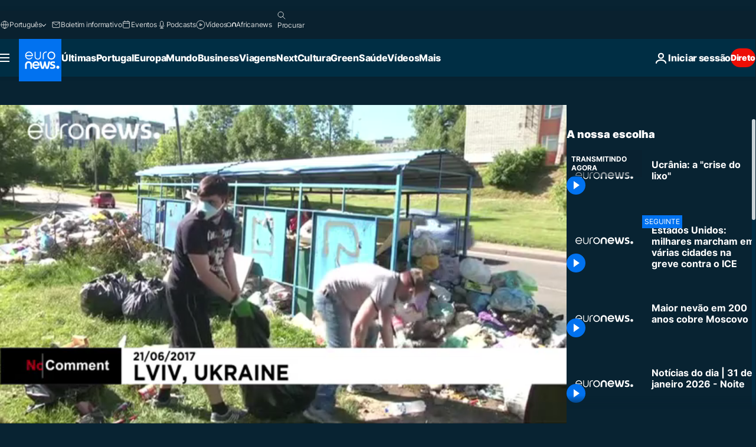

--- FILE ---
content_type: text/html; charset=UTF-8
request_url: https://pt.euronews.com/internal/video-details/374496/1
body_size: 1537
content:

<div class="b-videos-players__text o-section" id="js-replaceable-video-article-details" data-obfuscateLink="1">
    <div class="b-videos-players__headline">
          <a class="article-label" href="/nocomment" data-event="article-label">
        <span class="article-label__name">No Comment</span>
  </a>

      
<h1 class="c-article-title u-text-align--left u-padding-end-desktop-6 u-padding-1">
                                  Vídeo.
            
          Ucrânia: a &quot;crise do lixo&quot;
  </h1>

              <ul class="c-social-share c-social-share--video js-social-share-list ">
  <li class="c-social-share__item">
        <script>
      function fbLinkClick() {
        window.open('https://www.facebook.com/share.php?u=https%3A%2F%2Fpt.euronews.com%2Fvideo%2F2017%2F06%2F22%2Fucrania-a-crise-do-lixo%3Futm_source%3DFacebook%26utm_medium%3DSocial&amp;title=Ucr%C3%A2nia%3A%20a%20%22crise%20do%20lixo%22','Ucr%C3%A2nia%3A%20a%20%22crise%20do%20lixo%22','width=479,height=826,titlebar=no,top='+((window.innerHeight/2) - 200)+',left='+((window.innerWidth/2) - 100));
      }
    </script>
    <noscript>
            <style>
        .js-only-en.js-obscurate {
          display: none;
        }
      </style>
      <a href="https://www.facebook.com/share.php?u=https%3A%2F%2Fpt.euronews.com%2Fvideo%2F2017%2F06%2F22%2Fucrania-a-crise-do-lixo%3Futm_source%3DFacebook%26utm_medium%3DSocial&amp;title=Ucr%C3%A2nia%3A%20a%20%22crise%20do%20lixo%22" target="_blank" aria-label="Compartilhar este artigo em Facebook"
        onClick="window.open('https://www.facebook.com/share.php?u=https%3A%2F%2Fpt.euronews.com%2Fvideo%2F2017%2F06%2F22%2Fucrania-a-crise-do-lixo%3Futm_source%3DFacebook%26utm_medium%3DSocial&amp;title=Ucr%C3%A2nia%3A%20a%20%22crise%20do%20lixo%22','Ucr%C3%A2nia%3A%20a%20%22crise%20do%20lixo%22','width=479,height=826,titlebar=no,top='+((window.innerHeight/2) - 200)+',left='+((window.innerWidth/2) - 100))"
      >
              <img
      src="https://static.euronews.com/website/images/vector/social-icons/social_icon_fb.svg" width="32" height="32" alt=""
       class="c-social-share__icon"       loading="lazy"       fetchpriority="low"      >
  
      </a>
    </noscript>
    <span class="js-only-en js-obscurate" aria-label="Compartilhar este artigo em Facebook" data-obscure='{"onClick":"fbLinkClick", "url":"https://www.facebook.com/share.php?u=https%3A%2F%2Fpt.euronews.com%2Fvideo%2F2017%2F06%2F22%2Fucrania-a-crise-do-lixo%3Futm_source%3DFacebook%26utm_medium%3DSocial&amp;title=Ucr%C3%A2nia%3A%20a%20%22crise%20do%20lixo%22", "img": "{\"class\": \"c-social-share__icon\", \"src\": \"https://static.euronews.com/website/images/vector/social-icons/social_icon_fb.svg\", \"width\":\"32\", \"height\":\"32\", \"loading\":\"lazy\", \"fetchpriority\":\"low\"}", "title":"Compartilhar este artigo em Facebook", "target": "_blank", "replace": false}'
    >
            <img
      src="https://static.euronews.com/website/images/vector/social-icons/social_icon_fb.svg" width="32" height="32" alt=""
       class="c-social-share__icon"       loading="lazy"       fetchpriority="low"      >
  
    </span>
  </li>
  <li class="c-social-share__item">
        <script>
      function twLinkClick() {
        window.open('https://twitter.com/intent/tweet?text=Ucr%C3%A2nia%3A%20a%20%22crise%20do%20lixo%22&amp;url=https://pt.euronews.com/video/2017/06/22/ucrania-a-crise-do-lixo%3Futm_source%3DTwitter%26utm_medium%3DSocial','Ucr%C3%A2nia%3A%20a%20%22crise%20do%20lixo%22','width=500,height=400,titlebar=no,top='+((window.innerHeight/2) - 200)+',left='+((window.innerWidth/2) - 100));
      }
    </script>
    <noscript>
      <a href="https://twitter.com/intent/tweet?text=Ucr%C3%A2nia%3A%20a%20%22crise%20do%20lixo%22&amp;url=https://pt.euronews.com/video/2017/06/22/ucrania-a-crise-do-lixo%3Futm_source%3DTwitter%26utm_medium%3DSocial" target="_blank" aria-label="Compartilhar este artigo em Twitter"
        onClick="window.open('https://twitter.com/intent/tweet?text=Ucr%C3%A2nia%3A%20a%20%22crise%20do%20lixo%22&amp;url=https://pt.euronews.com/video/2017/06/22/ucrania-a-crise-do-lixo%3Futm_source%3DTwitter%26utm_medium%3DSocial','Ucr%C3%A2nia%3A%20a%20%22crise%20do%20lixo%22','width=500,height=400,titlebar=no,top='+((window.innerHeight/2) - 200)+',left='+((window.innerWidth/2) - 100))"
      >
              <img
      src="https://static.euronews.com/website/images/vector/social-icons/social_icon_twitter.svg" width="32" height="32" alt=""
       class="c-social-share__icon"       loading="lazy"       fetchpriority="low"      >
  
      </a>
    </noscript>
    <span class="js-only-en js-obscurate" aria-label="Compartilhar este artigo em Twitter" data-obscure='{"onClick":"twLinkClick", "url":"https://twitter.com/intent/tweet?text=Ucr%C3%A2nia%3A%20a%20%22crise%20do%20lixo%22&amp;url=https://pt.euronews.com/video/2017/06/22/ucrania-a-crise-do-lixo%3Futm_source%3DTwitter%26utm_medium%3DSocial", "img": "{\"class\": \"c-social-share__icon\", \"src\": \"https://static.euronews.com/website/images/vector/social-icons/social_icon_twitter.svg\", \"width\":\"32\", \"height\":\"32\", \"loading\":\"lazy\", \"fetchpriority\":\"low\"}", "title":"Compartilhar este artigo em Twitter", "target": "_blank", "replace": false}'
    >
      <img class="c-social-share__icon" src="https://static.euronews.com/website/images/vector/social-icons/social_icon_twitter.svg" title="Twitter" alt="Twitter" width="32" height="32" loading="lazy" fetchpriority="low" />
    </span>
  </li>
  <li class="c-social-share__item">
        <noscript>
      <a href="mailto:?body=https://pt.euronews.com/video/2017/06/22/ucrania-a-crise-do-lixo" aria-label="Partilhar">
              <img
      src="https://static.euronews.com/website/images/vector/social-icons/social_icon_mail_white.svg" width="22" height="22" alt=""
       class="c-social-share__icon"       loading="lazy"       fetchpriority="low"      >
  
      </a>
    </noscript>
    <span class="js-only-en js-obscurate" aria-label="Partilhar" data-obscure='{"url":"mailto:?body=https://pt.euronews.com/video/2017/06/22/ucrania-a-crise-do-lixo", "img": "{\"class\": \"c-social-share__icon\", \"src\": \"https://static.euronews.com/website/images/vector/social-icons/social_icon_mail_white.svg\", \"width\":\"22\", \"height\":\"22\"}", "title":"Partilhar", "target": "_blank", "replace": false}'
    >
            <img
      src="https://static.euronews.com/website/images/vector/social-icons/social_icon_mail_white.svg" width="22" height="22" alt=""
       class="c-social-share__icon"       loading="lazy"       fetchpriority="low"      >
  
    </span>
  </li>
  <li class="c-social-share__item js-tooltip c-tooltip" aria-label="Copiar/colar o link embed do vídeo:">
          <img
      src="https://static.euronews.com/website/images/vector/social-icons/social_icon_copy_link.svg" width="16" height="16" alt=""
       class="c-social-share__icon"       loading="lazy"       fetchpriority="low"      >
  
    <div class="c-tooltip__wrapper">
      <div class="c-tooltip__content">
        <div class="c-tooltip__title">
          Copiar/colar o link:
        </div>
        <div class="c-tooltip__text">
          <input class="c-tooltip__input js-copyInput" value="https://pt.euronews.com/video/2017/06/22/ucrania-a-crise-do-lixo">
          <button class="c-tooltip__btn js-copybtn">Copiar</button>
        </div>
      </div>
    </div>
  </li>
  <li class="c-social-share__item js-tooltip c-tooltip">
          <img
      src="https://static.euronews.com/website/images/vector/social-icons/euronews_icons_embed.svg" width="24" height="24" alt=""
       class="c-social-share__icon"       loading="lazy"       fetchpriority="low"      >
  
    <div class="c-tooltip__wrapper">
      <div class="c-tooltip__content">
        <div class="c-tooltip__title">
          Copiar/colar o link embed do vídeo:
        </div>
        <div class="c-tooltip__text">
          <input class="c-tooltip__input js-copyInput"
                  value="https://pt.euronews.com/embed/374496">
          <button class="c-tooltip__btn js-copybtn">Copiar</button>
        </div>
      </div>
    </div>
  </li>
</ul>

          </div>
    <div class="b-videos-players__content">
      <div class="b-videos-players__date-disclaimer">
                  <div class="b-videos-players__date u-margin-y-1" data-timestamp="1498147698">
              Últimas notícias: <time datetime="2017-06-22 18:08:18 +02:00">22/06/2017 - 18:08 GMT+2</time>
          </div>
                      </div>
      <div class="b-videos-players__summary-box ">              <h2 class="summary summary--has-content-limited js-video-description"></h2>
              <button class="c-cta js-read-more">
                &hellip; Ver mais
              </button>
              <div class="b-videos-players__rest-of-text js-rest-of-text">
                  <div class="c-article-content" style="--widget_related_list_trans: 'Notícias relacionadas';">
                                                              <p>A cidade de Lviv, no oeste da Ucrânia, está “soterrada” debaixo de toneladas de lixo.<br>O autarca, deste que é um dos principais destinos turísticos, e líder do partido Samopomich, Andriy Sadovyi, acusa as autoridades de Kiev de causarem esta “crise do lixo”. Sadvyi afirma que o Governo central bloqueou os planos para despejar os detritos em aterros fora da região, uma vez que os da cidade estão sobrecarregados.</p>

                                      </div>
                                        <div class="b-videos-players__tags">
                            <ul id="adb-article-tags" class="c-tags-list">
          
              <li class="c-tags-list__item">
                                <a
    href="/tag/ucrania"
     aria-label="Veja mais artigos da tag Ucrânia"     class="c-cta"
          >
    Ucrânia
  </a>

        </li>
                
              <li class="c-tags-list__item">
                                <a
    href="/tag/proteccao-do-ambiente"
     aria-label="Veja mais artigos da tag Protecção do ambiente"     class="c-cta"
          >
    Protecção do ambiente
  </a>

        </li>
            </ul>
</div>
                                </div>
                </div>
    </div>
</div>
